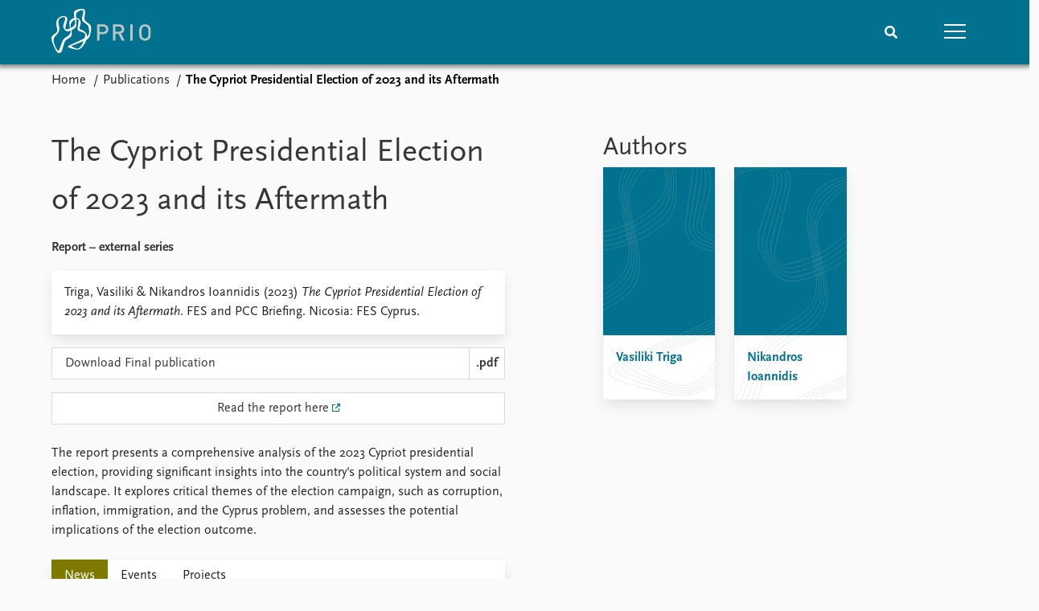

--- FILE ---
content_type: text/html; charset=utf-8
request_url: https://www.prio.org/publications/13457
body_size: 8293
content:
<!DOCTYPE html>

<html lang="en"><head><base href="/">
    <meta charset="utf-8">
    <meta name="viewport" content="width=device-width, initial-scale=1.0">
    
    <link type="text/css" rel="stylesheet" href="/css/vendor.min.css?v=4.0.214.0" />
    <link type="text/css" rel="stylesheet" href="/css/prio.css?v=4.0.214.0" />
    
    <link rel="icon" type="image/svg+xml" href="/favicon.svg">
    <link rel="icon" type="image/png" href="/favicon.png">
    <link rel="apple-touch-icon" sizes="180x180" href="/apple-touch-icon.png">
    <link rel="icon" type="image/png" sizes="32x32" href="/favicon-32x32.png">
    <link rel="icon" type="image/png" sizes="16x16" href="/favicon-16x16.png">
    <link rel="manifest" href="/site.webmanifest">
    <link rel="mask-icon" href="/safari-pinned-tab.svg" color="#5bbad5">
    <meta name="msapplication-TileColor" content="#00aba9">
    <meta name="theme-color" content="#ffffff">

    
    <!--Blazor:{"type":"server","prerenderId":"5cfb37ba378a4501a9b2fa22f0473772","key":{"locationHash":"77D12F14A8105320B1AAED6AE7E689DA0EC4483270A645E84079EAA0FFDF550D:15","formattedComponentKey":""},"sequence":0,"descriptor":"CfDJ8KvhykDWN/ZMn\u002B/Eyfzh3cLnpe3fLkVuOvFURgeqWRwrfytYB//2m5cCfrmYsMlF0MNFqoJxwKuaKtMPNr3RWORUC0K8UVvI1AAYRYsrZ7Z1RxzLr\u002BZiSlxwB6c8UaOhu0Ya2bXMPGNZL3vvaaNFxue56qhXsXrtJjmhtHMH8JZ0p4/jE4yjZY16zInM4riZCsnRcZVXuIXoDo86Upw8TU8wx9nVKjTy23oZ50AW9hJPrDNxHBVMVqN2vEvJJO3TasUs4TPiyxS2y6XVakFVrkECQmmFEnM\u002BgKMsVSm7wU6S0l4kv3RHne7NXyOmiolMV6rh\u002BNflL5x00oK6hpS1W9eo0oD8oXYm/M41LGWTRXDXVDh9HOFiPlBcVb36rkEppBYqPJ3Wk4FPsMm99fWBzUWQH5VxpeAtkNEuLntHtrHMiaD2ecELxkvnQCTjFGwO9UiEzMrPLFkFVzkgzcpEn5ygXY0k9fIt\u002BWMvcNkBUwoicDUjxwTZKWVChOOmpfN6shcvzl2TxVYc1leMZ75GcQvz2LfPKUdbG3lLWE4QLsObkL8tlZqbhUmmSUl\u002BhfHm0mjiu3Yypr7X8BCiNimJgHI="}--><title>The Cypriot Presidential Election of 2023 and its Aftermath &#x2013; Peace Research Institute Oslo (PRIO)</title>

    <meta property="twitter:site" content="@PRIOresearch">
    <meta property="twitter:title" content="The Cypriot Presidential Election of 2023 and its Aftermath &#x2013; Peace Research Institute Oslo (PRIO)" />
    <meta property="og:title" content="The Cypriot Presidential Election of 2023 and its Aftermath &#x2013; Peace Research Institute Oslo (PRIO)" />
    <meta property="og:type" content="website" /><meta name="description" content="FES and PCC Briefing" />
        <meta property="twitter:description" content="FES and PCC Briefing" />
        <meta property="og:description" content="FES and PCC Briefing" /><meta property="og:url" content="https://www.prio.org/publications/13457" /><!-- JSONLD: Organization --><script type="application/ld+json">{"foundingDate":1959,"name":"Peace Research Institute Oslo (PRIO)","logo":"https://www.prio.org/img/network/prio.png","description":"The Peace Research Institute Oslo (PRIO) is a private research institution in peace and conflict studies, based in Oslo, Norway, with around 100 employees. It was founded in 1959 by a group of Norwegian researchers led by Johan Galtung, who was also the institute\u0027s first director (1959\u20131969). It publishes the Journal of Peace Research, also founded by Johan Galtung.","legalName":"Peace Research Institute Oslo","founders":[{"name":"Johan Galtung","@type":"Person"}],"address":{"streetAddress":"Hausmanns gate 3","addressLocality":"Oslo","postalCode":"N-0186","addressRegion":"Oslo","addressCountry":"NO"},"contactPoint":{"telephone":"\u002B4722547700","email":"mail@prio.org","@type":"ContactPoint"},"sameAs":["https://twitter.com/PRIOresearch","https://www.facebook.com/PRIO.org","https://www.instagram.com/prioresearch"],"@context":"http://schema.org/","url":"https://www.prio.org/","@id":"https://www.prio.org/#Organization","@type":"Organization"}</script><!-- JSONLD: BreadcrumbList --><script type="application/ld+json">{"itemListElement":[{"item":"https://www.prio.org/","name":"Home","position":1,"@type":"ListItem"},{"item":"https://www.prio.org/publications","name":"Publications","position":2,"@type":"ListItem"}],"@context":"http://schema.org/","url":"https://www.prio.org/publications/13457","@id":"https://www.prio.org/publications/13457#BreadcrumbList","@type":"BreadcrumbList"}</script><!--Blazor:{"prerenderId":"5cfb37ba378a4501a9b2fa22f0473772"}--></head>
<body><div><!--Blazor:{"type":"server","prerenderId":"a2ba41422db442f08d15b42cb50ee469","key":{"locationHash":"6D2FB549918F78233114267399E57F23CA5F472AD75D1B7244EC509B7DDD2CF4:19","formattedComponentKey":""},"sequence":1,"descriptor":"CfDJ8KvhykDWN/ZMn\u002B/Eyfzh3cI5/WhbPTLbiporvd314VYaobp2JrhHh8TEzI8ZcyMdkUwAwclE1f/4Pm7RGAmP/Oq5cmpcbGiyfTkipgum5fVCc0XP6dX81nD4rvFUJulSusdp94N3o0lFuzoeh4J3kRWeFgNaFi2yUbRSbAwHekViY9eiG1eFOAsUOBouQ2lD1WVKPZZ9WZTpCy2UcMBDr2YgMQW3S3N\u002BC5q567hpUGWhAq55PUXo4bvWjIWU/IEXDG0f85QYK/2eZmJnAdmoDQAvtlDR9skX5J/4WNDqmNvfQeRe09aW/150Ny3mPJJhnQv22scvPFgbule3d8YtGgKEUEmDLsWdjN2K4KD4zMrckoIQgoT35Yms3N\u002BLjBX1SHMPdTKMRxEVNv9q2hcPv7F35Rs9kcLD4PadzyZiTgbiM7mjk84HRuyxQAoekLmdxAUTXjG\u002B1FT5kk3jQkGgYt4KEyzyJjMkqwqUuy\u002Bh5TIkQ7OJdURdNkDYp/WZLxbT3TpDw2ZIC0iX46f1mKj2KKI="}-->
	<div class="app-body"><div class="app-main"><header class="header "><nav class="navbar is-fixed-top" role="navigation" aria-label="main navigation"><div class="container is-widescreen"><div class="navbar-brand" style="align-items: center"><a href="/" aria-label="Home"><img src="/img/Prio-logo-negative.svg" alt="Peace Research Institute Oslo (PRIO)" style="height:60px; padding-top: 5px;"></a></div>
            <div class="navbar-menu"><div class="navbar-end"><div class="navbar-item is-paddingless is-marginless"><script type="text/javascript" suppress-error="BL9992">
    window.setSearchFocus = function () {
        document.getElementById('prio-topnav-search').focus();
    };
</script>

<div class="field search-component has-addons prio-search-box ">
    <div class="control">
        <input id="prio-topnav-search" class="input" type="text" title="Search term" placeholder="Enter search query" />
    </div>
    <div class="control">
        <a class="button has-text-white is-primary" aria-label="Search">
            <i class="fas fa-search">
            </i>
        </a>
    </div>
</div></div><div class="navbar-item is-paddingless is-marginless"><a role="button" __internal_preventDefault_onclick class="navbar-burger is-primary " aria-label="menu"><span></span>
                            <span></span>
                            <span></span></a></div></div></div></div></nav>

    <div class=" nav-menu"><section class="section"><div class="container is-widescreen"><div class="columns is-multiline is-mobile"><div class="column is-6-mobile"><div class="nav-item"><a class="nav-link" href="/">Home</a></div>
                            <ul class="sub-menu"><li class="nav-item"><a class="nav-link" href="/subscribe">Subscribe to updates</a></li></ul></div><div class="column is-6-mobile"><div class="nav-item"><a class="nav-link" href="/news">News</a></div>
                            <ul class="sub-menu"><li class="nav-item"><a class="nav-link" href="/news">Latest news</a></li><li class="nav-item"><a class="nav-link" href="/news/media">Media centre</a></li><li class="nav-item"><a class="nav-link" href="/podcasts">Podcasts</a></li><li class="nav-item"><a class="nav-link" href="/news/archive">News archive</a></li><li class="nav-item"><a class="nav-link" href="/nobellist">Nobel Peace Prize list</a></li></ul></div><div class="column is-6-mobile"><div class="nav-item"><a class="nav-link" href="/events">Events</a></div>
                            <ul class="sub-menu"><li class="nav-item"><a class="nav-link" href="/events">Upcoming events</a></li><li class="nav-item"><a class="nav-link" href="/events/recorded">Recorded events</a></li><li class="nav-item"><a class="nav-link" href="/events/peaceaddress">Annual Peace Address</a></li><li class="nav-item"><a class="nav-link" href="/events/archive">Event archive</a></li></ul></div><div class="column is-6-mobile"><div class="nav-item"><a class="nav-link" href="/research">Research</a></div>
                            <ul class="sub-menu"><li class="nav-item"><a class="nav-link" href="/research">Overview</a></li><li class="nav-item"><a class="nav-link" href="/research/topics">Topics</a></li><li class="nav-item"><a class="nav-link" href="/projects">Projects</a></li><li class="nav-item"><a class="nav-link" href="/projects/archive">Project archive</a></li><li class="nav-item"><a class="nav-link" href="/research/funders">Funders</a></li><li class="nav-item"><a class="nav-link" href="/research/locations">Locations</a></li><li class="nav-item"><a class="nav-link" href="/education">Education</a></li></ul></div><div class="column is-6-mobile"><div class="nav-item"><a class="nav-link" href="/publications">Publications</a></div>
                            <ul class="sub-menu"><li class="nav-item"><a class="nav-link" href="/publications">Latest publications</a></li><li class="nav-item"><a class="nav-link" href="/publications/archive">Publication archive</a></li><li class="nav-item"><a class="nav-link" href="/comments">Commentary</a></li><li class="nav-item"><a class="nav-link" href="/newsletters">Newsletters</a></li><li class="nav-item"><a class="nav-link" href="/journals">Journals</a></li></ul></div><div class="column is-6-mobile"><div class="nav-item"><a class="nav-link" href="/people">People</a></div>
                            <ul class="sub-menu"><li class="nav-item"><a class="nav-link" href="/people">Current staff</a></li><li class="nav-item"><a class="nav-link" href="/people/alphabetical">Alphabetical list</a></li><li class="nav-item"><a class="nav-link" href="/people/board">PRIO board</a></li><li class="nav-item"><a class="nav-link" href="/people/globalfellows">Global Fellows</a></li><li class="nav-item"><a class="nav-link" href="/people/practitionersinresidence">Practitioners in Residence</a></li></ul></div><div class="column is-6-mobile"><div class="nav-item"><a class="nav-link" href="/data">Data</a></div>
                            <ul class="sub-menu"><li class="nav-item"><a class="nav-link" href="/data">Datasets</a></li><li class="nav-item"><a class="nav-link" href="/data/replication">Replication data</a></li></ul></div><div class="column is-6-mobile"><div class="nav-item"><a class="nav-link" href="/about">About PRIO</a></div>
                            <ul class="sub-menu"><li class="nav-item"><a class="nav-link" href="/about">About PRIO</a></li><li class="nav-item"><a class="nav-link" href="/about/annualreports">Annual reports</a></li><li class="nav-item"><a class="nav-link" href="/about/careers">Careers</a></li><li class="nav-item"><a class="nav-link" href="/about/library">Library</a></li><li class="nav-item"><a class="nav-link" href="/about/howtofind">How to find</a></li><li class="nav-item"><a class="nav-link" href="/about/contact">Contact</a></li><li class="nav-item"><a class="nav-link" href="/about/intranet">Intranet</a></li><li class="nav-item"><a class="nav-link" href="/about/faq">FAQ</a></li><li class="nav-item"><a class="nav-link" href="/about/partnerships">Support us</a></li></ul></div></div></div></section></div></header>
				<div class="container is-widescreen">
    <nav class="breadcrumb">
        <ul>
                <li><a href="/" class="active" aria-current="page">Home</a></li>
            
                <li><a href="/publications" class="active" aria-current="page">Publications</a></li>
            
                <li class="is-active"><a __internal_preventDefault_onclick disabled="disabled" href="#" aria-current="page">The Cypriot Presidential Election of 2023 and its Aftermath</a></li>
            </ul>
    </nav>
</div>

<section class="section"><div class="container is-widescreen"><div class="columns is-justify-content-space-between"><div class="column is-6"><div><h1>The Cypriot Presidential Election of 2023 and its Aftermath</h1>
                <p><strong>Report &#x2013; external series</strong></p></div>
            <div class="card publication-contributors margin-1"><div><div class="content"><p>Triga, Vasiliki &amp; Nikandros Ioannidis (2023) <em>The Cypriot Presidential Election of 2023 and its Aftermath</em>. FES and PCC Briefing. Nicosia: FES Cyprus.</p>
</div></div></div>

            <div>    <a class="download-button" title="Download Final publication" href="https://cdn.cloud.prio.org/files/0172a9b6-6883-4def-94cd-edb9f279069a/FES PCC CYPRIOT PRESIDENTAL ELECTION.pdf?inline=true" target="self">
        <div class="description">

                <span>Download Final publication</span>

        </div>

        <div class="download-addons is-marginless">
            <span class="download-filetype">.pdf</span>


        
    
        </div>
    </a>
</div><a class="button padding has-background-white is-fullwidth" target="_blank" href="https://cyprus.fes.de/">Read the report here</a><article class="content mt-5"><div><div class="content"><p>The report presents a comprehensive analysis of the 2023 Cypriot presidential election, providing significant insights into the country's political system and social landscape. It explores critical themes of the election campaign, such as corruption, inflation, immigration, and the Cyprus problem, and assesses the potential implications of the election outcome.</p>
</div></div></article>

            <div class="card">

    <div class="tabs-container">
        <div class="tabs">
            <ul class="news">
                    <li class="news is-active"><a href="#" __internal_preventDefault_onclick>News</a></li>
                    <li class="event "><a href="#" __internal_preventDefault_onclick>Events</a></li>
                    <li class="project "><a href="#" __internal_preventDefault_onclick>Projects</a></li>
            </ul>
        </div>

        <div class="tab-container">
            

                            
        
        <div class="column list">


    <a class="archive-link" href="/news/2473">
        <div class="archive archive-News">

    <div class="archive-content">
        <div>
                <span class="first-link">28/11/2019</span>
                <br>

                <span class="has-text-weight-bold">Inaugural lecture by Cyprus’ Minister of Foreign Affairs Nikos Christodoulides</span>

                <p>​Nikos Christodoulides, Minister of Foreign Affairs of the Republic ofCyprus, gave the inaugural lecture for the newly established PRIO Middle EastCentre on Wednesday 27 November.</p>

        </div>
    </div>
</div>
    </a>

        </div>
        
    



                    

                        


                        


                    
        </div>
    </div>
</div></div>

        <div class="column is-5 is-right"><div class="authors"><h2>Authors</h2>
                    <div class="columns is-multiline is-mobile"><div class="column is-6-mobile is-6-tablet is-4-desktop"><a href="/people/6458"><div class="card vertical-business-card business-card-bottom-left"><figure class="no-image"></figure><div class="background"></div>
                                        <div class="card-content-padding"><h5>Vasiliki Triga</h5>
                                            <p></p></div></div></a></div><div class="column is-6-mobile is-6-tablet is-4-desktop"><a href="/people/12605"><div class="card vertical-business-card business-card-top-right"><figure class="no-image"></figure><div class="background"></div>
                                        <div class="card-content-padding"><h5>Nikandros Ioannidis</h5>
                                            <p></p></div></div></a></div></div></div></div></div></div></section></div>

			<div class="app-footer"><div class=" columns network-links"><div class="column is-full"><a href="https://www.prio.org" aria-label="PRIO website" b-i0f2o3q1qe>
    <img src="/_content/PRIO.Public.Web.Components.Elements.Network/img/prio.png" alt="PRIO logo" b-i0f2o3q1qe>
</a>
<a href="https://cyprus.prio.org" aria-label="PRIO Cyprus Centre website" b-i0f2o3q1qe>
    <img src="/_content/PRIO.Public.Web.Components.Elements.Network/img/cyprus.png" alt="PRIO Cyprus Centre logo" b-i0f2o3q1qe>
</a>
<a href="https://gps.prio.org" aria-label="PRIO Centre on Gender, Peace and Security website" b-i0f2o3q1qe>
    <img src="/_content/PRIO.Public.Web.Components.Elements.Network/img/gps.png" alt="PRIO Centre on Gender, Peace and Security logo" b-i0f2o3q1qe>
</a>
<a href="https://mideast.prio.org" aria-label="PRIO Middle East Centre website" b-i0f2o3q1qe>
    <img src="/_content/PRIO.Public.Web.Components.Elements.Network/img/mideast.png" alt="PRIO Middle East Centre logo" b-i0f2o3q1qe>
</a>
<a href="https://ccc.prio.org" aria-label="PRIO Centre on Culture, Conflict and Coexistence website" b-i0f2o3q1qe>
    <img src="/_content/PRIO.Public.Web.Components.Elements.Network/img/ccc.png" alt="PRIO Centre on Culture, Conflict and Coexistence logo" b-i0f2o3q1qe>
</a>
<a href="https://migration.prio.org" aria-label="PRIO Migration Centre website" b-i0f2o3q1qe>
    <img src="/_content/PRIO.Public.Web.Components.Elements.Network/img/migration.png" alt="PRIO Migration Centre logo" b-i0f2o3q1qe>
</a></div></div>
<footer class="footer"><div class="container is-widescreen"><div class="columns is-multiline"><div class="column is-full-touch is-half"><div class="pb-4"><h3 class="is-primary">Independent – International – Interdisciplinary</h3>
                    <p>The Peace Research Institute Oslo (PRIO) conducts research on the conditions for peaceful relations between states, groups and people.</p></div>
                <div class="pb-4"><h3 class="is-primary">Subscribe to updates</h3>
                    <a class="button subscribe" href="/subscribe"><span>Subscribe to updates from PRIO</span></a></div></div>
            <div class="column is-half-tablet is-one-quarter"><h4 class="is-primary">About PRIO</h4><ul class="nav-menu"><li class="nav-item"><a class="nav-link" href="/about">About PRIO</a></li><li class="nav-item"><a class="nav-link" href="/about/annualreports">Annual reports</a></li><li class="nav-item"><a class="nav-link" href="/about/careers">Careers</a></li><li class="nav-item"><a class="nav-link" href="/about/library">Library</a></li><li class="nav-item"><a class="nav-link" href="/about/howtofind">How to find</a></li><li class="nav-item"><a class="nav-link" href="/about/contact">Contact</a></li><li class="nav-item"><a class="nav-link" href="/about/intranet">Intranet</a></li><li class="nav-item"><a class="nav-link" href="/about/faq">FAQ</a></li><li class="nav-item"><a class="nav-link" href="/about/partnerships">Support us</a></li></ul></div>

            <div class="column is-half-tablet is-one-quarter"><div><a href="https://www.facebook.com/PRIO.org" target="_blank"><img class="icon" alt="Facebook logo" src="../img/facebook-icon.svg">PRIO.org on Facebook
                    </a>
                    <a href="https://twitter.com/PRIOresearch" target="_blank"><img class="icon" alt="X logo" src="../img/x-icon.svg">PRIOresearch on X
                    </a>
                    <a href="https://www.instagram.com/prioresearch" target="_blank"><img class="icon" alt="Instagram logo" src="../img/instagram-icon.svg">PRIOresearch on Instagram
                    </a>
                    <a href="https://no.linkedin.com/company/prio" target="_blank"><img class="icon" alt="LinkedIn logo" src="../img/linkedin-icon.svg">PRIO on LinkedIn
                    </a>
                    <a href="https://github.com/prio-data" target="_blank"><img class="icon" alt="GitHub logo" src="../img/github-icon.svg">prio-data on GitHub
                    </a></div>
                <div class="margin-top-1"><p><a>Click here to log in</a></p><a href="/about/privacy">Privacy Policy</a><p>© 2026 PRIO.org</p></div></div></div></div></footer></div></div>


    <!--Blazor:{"prerenderId":"a2ba41422db442f08d15b42cb50ee469"}--></div>

    <div id="blazor-error-ui"><environment include="Staging,Production">
            An error has occurred. This application may no longer respond until reloaded.
        </environment>
        <environment include="Development">
            An unhandled exception has occurred. See browser dev tools for details.
        </environment>
        <a href class="reload">Reload</a>
        <a class="dismiss">🗙</a></div>

    <script src="_framework/blazor.web.js" autostart="false"></script>
    <script>
        Blazor.start({
            circuit: {
                reconnectionOptions: {
                    maxRetries: 12,
                    retryIntervalMilliseconds: 2000
                }
            }
        });
    </script></body></html><!--Blazor-Server-Component-State:CfDJ8KvhykDWN/ZMn+/Eyfzh3cK7NsZ1oh1tCB5qH9lWnKVQCSQMPvRlCVKMgaiB90QJNrfbOx2a+O3YVNQvmTWymCBuhWO1oa+rAUZQ4wCP+UVA0RFWhplmOpm6udhzFVU0QKKSKJjE0XI3WEcxVgxVaJsc83RcwV7/KUSbTdVnnbFf9+KSCcUW3wacfnGrPYUdjtvSjvpw1mKBiYLgdM9B78K8wtPhe+sfl8Z4CehWBxudHOuI78a8FBQpd7/pEB84PPhBFHPvLWU+K4IDTiC710Vg+yRR3YjyD/cqkyhWhg2wZIcETgH6H56/6Hg8glnSfgsPczcwewbDxyp2/I15/Xlam+aA+bvUyxhFJbSps1bA8xwpobm1sJKF+eqUMM1PezTnOhVFf2xtG+BTNpvqYZrzihrM/CaUpE+hebFk0nStJWtQKqXzj0VGSN/oVDG1iecH4185bW5Wivtbr82BeSCb02sYwjSEL2Ho/pvhr3OAZYdJDsm0/gXJBMsCpUpC4HDpYfAa1HGkwxGr7I1irKzYm2i0nrPxIR3p5ocaGsPV--><!--Blazor-WebAssembly-Component-State:[base64]-->